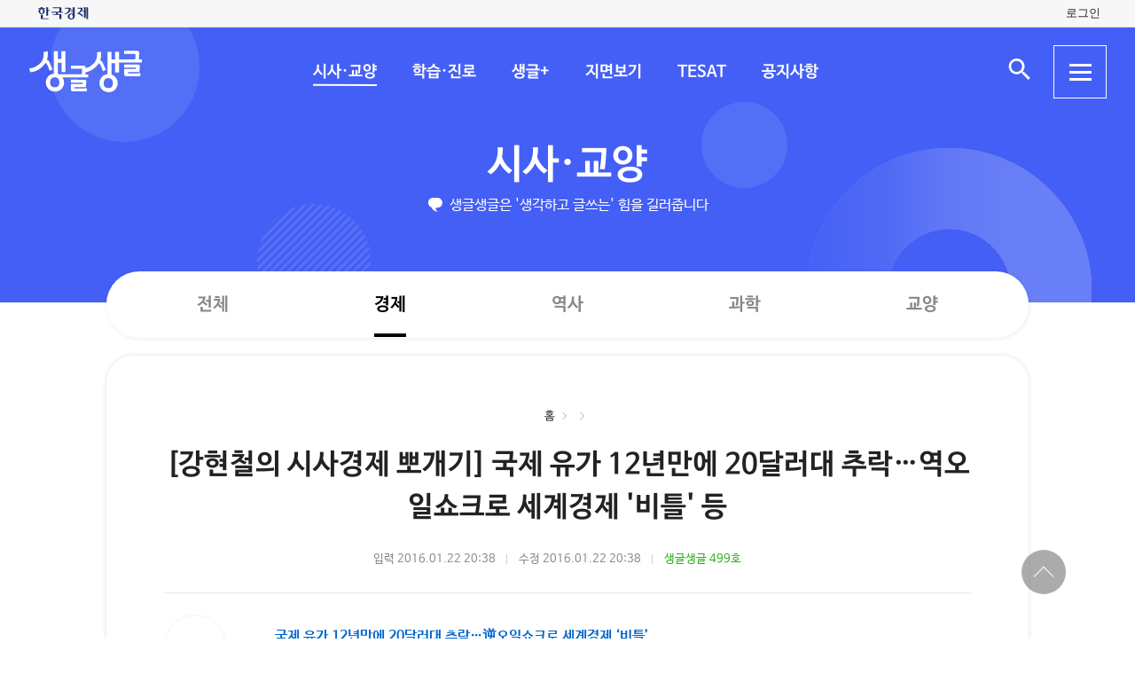

--- FILE ---
content_type: text/html; charset=UTF-8
request_url: https://sgsg.hankyung.com/article/2016012255031
body_size: 49415
content:
<!DOCTYPE html>
<html lang="ko">
    <head>
        <meta charset="UTF-8">
        <title>강현철의 시사경제 뽀개기 국제 유가 12년만에 20달러대 추락…역오일쇼크로 세계경제 비틀 등 | 생글생글</title>
        <meta name="viewport" content="width=device-width, initial-scale=1, maximum-scale=1">
        <meta http-equiv="X-UA-Compatible" content="IE=edge,chrome=1">
        <meta name="title" content="[강현철의 시사경제 뽀개기] 국제 유가 12년만에 20달러대 추락…역오일쇼크로 세계경제 &#039;비틀&#039; 등 | 생글생글">
        <meta name="description" content="[강현철의 시사경제 뽀개기] 국제 유가 12년만에 20달러대 추락…역오일쇼크로 세계경제 &#039;비틀&#039; 등">
        <meta name="author" content="생글생글">
        <meta property="og:title" content="[강현철의 시사경제 뽀개기] 국제 유가 12년만에 20달러대 추락…역오일쇼크로 세계경제 &#039;비틀&#039; 등 | 생글생글">
        <meta property="og:url" content="https://sgsg.hankyung.com/article/2016012255031">
        <meta property="og:type" content="website">
        <meta property="og:image" content="https://img.hankyung.com/photo/201601/AA.11165058.1.jpg">
        <meta property="og:description" content="[강현철의 시사경제 뽀개기] 국제 유가 12년만에 20달러대 추락…역오일쇼크로 세계경제 &#039;비틀&#039; 등">
        <meta name="twitter:card" content="summary_large_image">
        <meta name="twitter:image" content="https://img.hankyung.com/photo/201601/AA.11165058.1.jpg">
    
        <link rel="shortcut icon" href="https://www.hankyung.com/favicon.ico">
        <link rel="stylesheet" href="https://hkstatic.hankyung.com/plugin/slick/slick.custom.css?v=202601221119">
        <link rel="stylesheet" href="https://hkstatic.hankyung.com/css/rel/sgsg/common-v2.css?v=202601221119">
        <style type="text/css">
        .article-body {font-size: 16px;}
        .article-body {}
        </style>
        <script src="https://hkstatic.hankyung.com/plugin/jquery-1.12.4.min.js?v=202601221119"></script>
        <script src="https://hkstatic.hankyung.com/plugin/slick/slick.min.js?v=202601221119"></script>
        <script type="text/javascript" src="https://hkstatic.hankyung.com/plugin/jquery.cookie.js?v=202601221119"></script>
        <script type="text/javascript" src="https://hkstatic.hankyung.com/plugin/clipboard.min.js?v=202601221119"></script>
        <script type="text/javascript" src="https://developers.kakao.com/sdk/js/kakao.min.js"></script>
        
        <!-- Google Tag Manager -->
<script>(function(w,d,s,l,i){w[l]=w[l]||[];w[l].push({'gtm.start':
new Date().getTime(),event:'gtm.js'});var f=d.getElementsByTagName(s)[0],
j=d.createElement(s),dl=l!='dataLayer'?'&l='+l:'';j.async=true;j.src=
'https://www.googletagmanager.com/gtm.js?id='+i+dl;f.parentNode.insertBefore(j,f);
})(window,document,'script','dataLayer','GTM-N3S38B8');</script>
<!-- End Google Tag Manager -->
        <script>
            var depth1 = "sgnews";
            var depth2 = "economy";
            var lnbTitle = "";
            var module = "view";
            var isMain = "";
            
            var aid = "2016012255031";
            var kakaoImg = "https://img.hankyung.com/photo/201601/AA.11165058.1.jpg";
                
            var snsData = {
                aid : "2016012255031",
                url : "https://sgsg.hankyung.com/article/2016012255031",
                title : "[강현철의 시사경제 뽀개기] 국제 유가 12년만에 20달러대 추락…역오일쇼크로 세계경제 &#039;비틀&#039; 등",
                image : "https://img.hankyung.com/photo/201601/AA.11165058.1.jpg",
                imageWidth : "300",
                imageHeight : "279"
            };

            var isMobile = '';
        </script>
        <script src="https://hkstatic.hankyung.com/plugin/function.hk.js?v=202601221119"></script>
        <script src="https://sgsg.hankyung.com/js/common.js?v=20211201"></script>

		
		<script src="/js/salesforce.js?v=202601221119" async></script>

        
        <!--[if lt IE 9]>
            <script src="https://hkstatic.hankyung.com/plugin/html5.js?v=202601221119"></script>
            <script src="https://hkstatic.hankyung.com/plugin/respond.min.js?v=202601221119"></script>
        <![endif]-->

        <script>
            var fontSize = "16";
        </script>
    </head>
<body>
    <div id="wrap" class="sub view-wrap">
        <div class="skip-navi">
            <a href="#contents">본문 바로가기</a>
        </div>

        <div class="top-util-area">
            <div class="top-util-inner">
								<div class="util-items lt">
                    <div class="item logo-area">
                        <a href="https://www.hankyung.com/" class="logo-hk">
                            <img src="https://static.hankyung.com/img/logo/logo-hk.svg" alt="한국경제">
                        </a>
                    </div>
                </div>
                <div class="util-items rt">
                    
                    <!-- 2024.08.28 주석 처리 -->
					<!-- <div class="item">
                        <a href="#" class="btn-my-pay" target="_blank">구독내역</a>
                    </div> -->
                    
					<div class="item zone-login">
						<a href="#" class="login-link btn-login"><span class="txt">로그인</span></a>
						<a href="javascript:void(0)" class="login-link btn-my-layer user-name" style="display:none;">내정보</a>
						
						<div class="layer-my">
                            <!-- <div class="user-info">
                                <div class="account-info">
                                    <p class="email">
										<span class="icon-mylogin"><span class="blind"></span></span>
										<span class="txt"></span>
									</p>
                                </div>
                                <div class="btns">
                                    <a href="#" class="btn-account">계정관리</a>
                                    <a href="#" class="btn-logout">로그아웃</a>
                                </div>
                            </div> -->
                            <!-- [2024.08.27] 회원레이어 로그인 후 스타일: 닷컴과 동일하게 ui 조정 -->
                            <div class="hk-user__layer">
                                <div class="layer-inner">
                                    <div class="hk-user__info after">
                                        <div class="info__mypages">
                                            <div class="my-item my-item-account">
                                                <a href="#" class="my-item__link btn-account">
                                                    <div class="my-item__icon account-email-icon">
                                                        <span class="icon-mylogin"><span class="blind"></span></span>
                                                    </div>
                                                    <div class="my-item__txt">
                                                        <p class="tit account-email txt"></p>
                                                        <p class="desc">계정관리</p>
                                                    </div>
                                                </a>
                                            </div>
                                            <div class="my-item my-item-subscribe">
                                                <a href="#" class="my-item__link btn-my-pay">
                                                    <div class="my-item__txt ">
                                                        <p class="tit">구독</p>
                                                        <p class="desc">유료 상품</p>
                                                    </div>
                                                </a>
                                            </div>
                                        </div>
                                        <div class="hk-user__links">
                                            <div class="item">
                                                <a href="#" class="logout-btn">로그아웃</a>
                                            </div>
                                            <div class="item">
                                                <a href="https://www.hankyung.com/help" class="item" rel="nofollow">고객센터</a>
                                            </div>
                                        </div>
                                    </div>
                                </div>
                                <button type="button" class="btn-close-layer">
                                    <span class="blind">회원 메뉴 닫기</span>
                                </button>  
                            </div>
                            <!-- // [2024.08.27] -->

                            <!-- <div class="hk-user__layer">
                                <div class="layer-inner">
                                    <div class="hk-user__info after">
                                        <div class="info__mypages">
                                            <div class="my-item my-item-account">
                                                <a href="#" class="my-item__link">
                                                    <div class="my-item__txt">
                                                        <p class="tit account-email">hankyung12345@hankyung.com</p>
                                                        <p class="desc">계정관리</p>
                                                    </div>
                                                </a>
                                            </div>
                                            <div class="my-item my-item-subscribe">
                                                <a href="#" class="my-item__link">
                                                    <div class="my-item__txt">
                                                        <p class="tit">마이구독</p>
                                                        <p class="desc">유료상품 관리</p>
                                                    </div>
                                                </a>
                                            </div>
                                        </div>
                                        <div class="hk-user__links">
                                            <div class="item">
                                                <a href="#">로그아웃</a>
                                            </div>
                                            <div class="item">
                                                <a href="https://www.hankyung.com/help" class="item" rel="nofollow">고객센터</a>
                                            </div>
                                        </div>
                                    </div>
                                </div>
                                <button type="button" class="btn-close-layer">
                                    <span class="blind">회원 메뉴 닫기</span>
                                </button>  
                            </div> -->
                        </div>
                    </div>
					
                </div>
				
				<script src="/js/login.js?v=20240320"></script>            </div>
        </div>

        <header class="header">
            <div class="inner">
                <div class="header-cont">
    <h1 class="logo"><a href="/" class="logo-sgsg"><span class="blind">생글생글</span></a></h1>
    <div class="gnb">
        <ul>
            <li data-id="sgnews"><a href="https://sgsg.hankyung.com/sgnews/allnews">시사·교양</a></li>
            <li data-id="sgguide"><a href="https://sgsg.hankyung.com/sgguide/allnews">학습·진로</a></li>
            <li data-id="sgplus"><a href="https://sgsg.hankyung.com/sgplus/report">생글+</a></li>
            <li data-id="paper"><a href="https://sgsg.hankyung.com/paper">지면보기</a></li>
            <li data-id="tesat"><a href="https://sgsg.hankyung.com/tesat">TESAT</a></li>
            <li data-id="board"><a href="https://sgsg.hankyung.com/board">공지사항</a></li>
        </ul>
    </div>
	
    <div class="search-area">
        <button class="btn-open-search"><span class="blind">검색 입력창 열기</span></button>
        <div class="layer-search">
            <form name="search" method="get" action="/search">
                <fieldset>
                    <legend>통합검색</legend>
                    <input type="text" name="query" placeholder="검색어를 입력해주세요" title="검색어 입력" class="inp-txt" autocomplete="off">
                    <button type="submit" class="btn-search"><span class="blind">검색</span></button>
                </fieldset>
            </form>
        </div>
    </div>

    <button type="button" class="btn-allmenu">
        <span class="blind">전체메뉴</span>
        <div class="line-area"><span class="bar"></span></div>
    </button>
    <div class="layer-allmenu">

        <div class="allmenu-inner">
            <!-- [D] 푸터 사이트맵과 마크업 동일 -->
            <div class="sitemap-menu">
                <div class="service-wrap">
                    <div class="sv-cate">
                        <strong class="sv-tit"><a href="https://sgsg.hankyung.com/sgnews/allnews">시사·교양</a></strong>
                        <ul class="sv-list">
                            <li><a href="https://sgsg.hankyung.com/sgnews/economy">경제</a></li>
                            <li><a href="https://sgsg.hankyung.com/sgnews/history">역사</a></li>
                            <li><a href="https://sgsg.hankyung.com/sgnews/science">과학</a></li>
                            <li><a href="https://sgsg.hankyung.com/sgnews/culture">교양</a></li>
                        </ul>
                    </div>
                    <div class="sv-cate">
                        <strong class="sv-tit"><a href="https://sgsg.hankyung.com/sgguide/allnews">학습·진로</a></strong>
                        <ul class="sv-list">
                            <li><a href="https://sgsg.hankyung.com/sgguide/enter">진학 길잡이</a></li>
                            <li><a href="https://sgsg.hankyung.com/sgguide/study">학습 길잡이</a></li>
                            <li><a href="https://sgsg.hankyung.com/sgguide/career">진로 길잡이</a></li>
                        </ul>
                    </div>
                    <div class="sv-cate">
                        <strong class="sv-tit"><a href="https://sgsg.hankyung.com/sgplus/report">생글+</a></strong>
                        <ul class="sv-list">
                            <li><a href="https://sgsg.hankyung.com/sgplus/report">생글기자</a></li>
                            <li><a href="https://sgsg.hankyung.com/sgplus/playeconomy">경제야 놀자</a></li>
                            <li><a href="https://sgsg.hankyung.com/sgplus/art73">7과 3의 예술</a></li>
                            <li><a href="https://sgsg.hankyung.com/sgplus/sudoku">스도쿠 여행</a></li>
                            <li><a href="https://sgsg.hankyung.com/sgplus/quiz">경제·금융 상식 퀴즈</a></li>
                        </ul>
                    </div>
                    <div class="sv-cate">
                        <strong class="sv-tit"><a href="https://sgsg.hankyung.com/tesat">TESAT</a></strong>
                        <ul class="sv-list">
                            <li><a href="https://sgsg.hankyung.com/tesat">TESAT 안내</a></li>
                            <li><a href="https://sgsg.hankyung.com/tesat/study">TESAT 공부하기</a></li>
                            <li><a href="https://www.tesat.or.kr/html.frm.junior.intro/outline.regular" target="_blank">주니어 테샛</a></li>
                        </ul>
                    </div>
                    <div class="sv-cate sv-tit-area">
                        <a href="https://sgsg.hankyung.com/paper">지면보기</a>
                        <a href="https://sgsg.hankyung.com/subscribe">구독신청</a>
                        <a href="https://sgsg.hankyung.com/board">공지사항</a>
                        <a href="https://www.hankyung.com/help/faq/sgsg?category_id=6" target="_blank">고객센터</a>
                    </div>
                </div>
            </div>
        </div>
        <button class="btn-close-allmenu"><span class="blind">전체메뉴 닫기</span></button>
    </div>
</div>

                <!-- GNB -->
                <div class="lnb">
    <div class="lnb-cont">
        <h2 class="lnb-tit">
            <a href=""></a>
        </h2>
        <p>생글생글은 '생각하고 글쓰는' 힘을 길러줍니다</p>
        <div class="lnb-menu" style="display:none;">
            <div class="inner-scroll">
                <ul class="lnb-list" data-id="sgnews" data-name="시사·교양" data-wrap="list-wrap" style="display:none;">
                    <li><a href="/sgnews/allnews">전체</a></li>
                    <li><a href="/sgnews/economy">경제</a></li>
                    <li><a href="/sgnews/history">역사</a></li>
                    <li><a href="/sgnews/science">과학</a></li>
                    <li><a href="/sgnews/culture">교양</a></li>
                </ul>
                <ul class="lnb-list" data-id="sgguide" data-name="학습·진로" data-wrap="learning-wrap" style="display:none;">
                    <li><a href="/sgguide/allnews">전체</a></li>
                    <li><a href="/sgguide/enter">진학 길잡이</a></li>
                    <li><a href="/sgguide/study">학습 길잡이</a></li>
                    <li><a href="/sgguide/career">진로 길잡이</a></li>
                </ul>
                <ul class="lnb-list" data-id="sgplus" data-name="생글+" data-wrap="resting-wrap" style="display:none;">
                    <li><a href="/sgplus/report">생글기자</a></li>
                    <li><a href="/sgplus/playeconomy">경제야 놀자</a></li>
                    <li><a href="/sgplus/art73">7과 3의 예술</a></li>
                    <li><a href="/sgplus/sudoku">스도쿠여행</a></li>
                    <li><a href="/sgplus/quiz">경제·금융 상식 퀴즈</a></li>
                </ul>
                <ul class="lnb-list" data-id="tesat" data-name="TESAT" data-wrap="tesat-wrap" style="display:none;">
                    <li><a href="/tesat">TESAT 안내</a></li>
                    <li><a href="/tesat/study">TESAT 공부하기</a></li>
                    <li><a href="http://www.tesat.or.kr/html.frm.junior.intro/outline.regular" target="_blank">주니어 테샛</a></li>
                </ul>
				<ul class="lnb-list" data-id="subscribe" data-name="구독신청" data-wrap="subs-wrap" style="display:none;">
                    <li><a href="/subscribe">구독신청</a></li>
                    <!--<li><a href="/subscribe/history">구독내역</a></li>-->
                </ul>
            </div>
        </div>
    </div>
</div>
<script>
    var path = "";

    if (depth2 == '') {
        path = '/'+depth1;
    } else {
        path = '/'+depth1+'/'+depth2;
    }
    
    var pageModule = location.pathname.split('/')[1];

    $(function(){
        var selectMenu = $('ul.lnb-list[data-id="'+depth1+'"]');

        if (selectMenu.length > 0) {
            
			if( selectMenu.data('id') != 'subscribe' )
			{
				$('.lnb-menu').show();
				selectMenu.show();
			}

            if (selectMenu.find('li > a[href="'+path+'"]').length > 0) {
                selectMenu.find('li > a[href="'+path+'"]').parents('li').addClass('on');
            } else {
                selectMenu.find('li:eq(0)').addClass('on');
            }

            // 메뉴 스크롤 위치 변경
            var scrollPosition = selectMenu.find('li.on').offset();
            $(".lnb-menu > .inner-scroll").scrollLeft(scrollPosition.left-50);

            $('h2.lnb-tit > a').text(selectMenu.data('name'));
            $('h2.lnb-tit > a').attr('href',selectMenu.find('li:eq(0) > a').attr('href'));
            
            if(pageModule != 'article') {
                // 메타태그 세팅
                
                document.title = selectMenu.data('name')+' | 생글생글';
                $('meta[name=title]').attr('content', selectMenu.data('name')+' | 생글생글');
                $('#meta_og_title').attr('content', selectMenu.data('name')+' | 생글생글');
            }
        } else {
            if (lnbTitle == '') lnbTitle = "생글생글";
            $('h2.lnb-tit > a').text(lnbTitle);
            $('h2.lnb-tit > a').attr('href', path);
            $('h3.cont-tit').show();
        }
        
        $('#wrap').addClass(selectMenu.data('wrap'));
        
        $('.gnb > ul > li[data-id="'+depth1+'"]').addClass('on');
    })
</script>                <!-- // GNB -->
            </div>
        </header>  

        <main id="contents" class="contents">
            <div class="inner">
                <div class="view-cont-wrap">
                    <div class="nav-wrap">
                        <ul class="nav-area">
                            <li><a href="https://sgsg.hankyung.com/">홈</a></li>
                            <li data-id="hbar1"><a href="https://sgsg.hankyung.com/sgnews"></a></li>
                            <li data-id="hbar2"><strong><a href="https://sgsg.hankyung.com/sgnews/economy"></a></strong></li>
                        </ul>
                    </div>
                    <div class="view-cont-area">
                        <div class="article-head">
                            <h1 class="article-tit">[강현철의 시사경제 뽀개기] 국제 유가 12년만에 20달러대 추락…역오일쇼크로 세계경제 '비틀' 등</h1>
  
                            <div class="date-info">
                                <span class="input">입력 2016.01.22 20:38</span><br class="is-mobile">
                                <span class="modify">수정 2016.01.22 20:38</span>
                                
                                    <span class="num"><a href="https://sgsg.hankyung.com/paper/499/7" class="link-txt">생글생글 499호</a></span>
                            </div>
                            <div class="article-util">
                                <div class="util-area">
                                    <div class="util-item share-area">
                                        <!-- [D] 활성화 클래스 active -->
                                        <button type="button" class="btn-share util-area" title="sns 공유"><span class="blind">sns 공유</span></button>
                                        <ul class="util-list share-list">
                                            <li class="msg"><a href="#" data-aid="2016012255031"><span class="blind">메세지 공유</span></a></li>
                                            <li class="facebook"><a href="javascript:void(0);" onclick="openSNS('facebook','https://sgsg.hankyung.com/article/2016012255031','');"><span class="blind">페이스북 공유</span></a></li>
                                            <li class="twitter twitter-x"><a href="javascript:void(0);" onclick="openSNS('twitter','https://sgsg.hankyung.com/article/2016012255031','');"><span class="blind">엑스 공유</span></a></li>
                                            <li class="naver"><a href="javascript:void(0);" onclick="openSNS('navershare','https://sgsg.hankyung.com/article/2016012255031','')"><span class="blind">네이버 공유</span></a></li>
                                            <li class="naverband"><a href="javascript:void(0);" onclick="openSNS('naverband','https://sgsg.hankyung.com/article/2016012255031','');"><span class="blind">네이버밴드 공유</span></a></li>
                                            <li class="kakao"><a href="javascript:void(0);" onclick="sendLinkKakao();" ><span class="blind">카카오톡 공유</span></a></li> 
                                        </ul>
                                    </div>
                                    <div class="util-item font-area">
                                        <button type="button" class="btn-font util-area" title="글자 크기 조절"><span class="blind">글자 크기 조절</span></button>
                                        <ul class="util-list font-list">
                                            <li class="font-small1" data-fs="12"><button type="button" ><span class="blind">폰트사이즈 -4 작게</span></button></li>
                                            <li class="font-small2" data-fs="14"><button type="button"><span class="blind">폰트사이즈 -2 작게</span></button></li>
                                            <li class="font-standard" data-fs="16"><button type="button"><span class="blind">폰트사이즈 기준</span></button></li>
                                            <li class="font-big1" data-fs="18"><button type="button"><span class="blind">폰트사이즈 +2 크게</span></button></li>
                                            <li class="font-big2" data-fs="20"><button type="button"><span class="blind">폰트사이즈 + 크게</span></button></li>
                                        </ul>
                                    </div>
                                    <button type="button" class="btn-print util-area" title="인쇄" data-aid="2016012255031"><span class="blind">인쇄</span></button>
                                    <button type="button" class="btn-copy util-area" title="링크 복사" data-clipboard-text="https://sgsg.hankyung.com/article/2016012255031"><span class="blind">링크 복사</span></button>
                                </div>
                            </div>
                        </div>
                        <div class="article-body-wrap">
                            <div class="article-body">
                                <strong><span style="color:#0066cc">국제 유가 12년만에 20달러대 추락&hellip;逆오일쇼크로 세계경제 &lsquo;비틀&rsquo;</span></strong><br /><br /><strong><span style="color:#000080">◆역 오일쇼크와 세계경제</span></strong><br /><br />국제 유가의 기준 역할을 하는 서부텍사스원유(WTI) 가격이 12년여 만에 배럴당 30달러 선 밑으로 추락했다. 자금사정이 나빠진 사우디아라비아 등 중동 산유국들은 한국 주식시장에서 대거 자금을 빼가는 등 역 오일쇼크가 현실화하고 있다. 중동에서 진행하고 있는 건설과 플랜트 등의 프로젝트에서 자금 회수에 차질이 생기고, 사업 자체가 중단될 위기에 처하는 사례도 속출하고 있다.<br /><br />-1월14일 한국경제신문<br /><br />
                        <figure class="article-figure figure-r">
                            <div class="figure-img">
                            <img src="https://img.hankyung.com/photo/201601/AA.11165058.1.jpg" alt="[강현철의 시사경제 뽀개기] 국제 유가 12년만에 20달러대 추락…역오일쇼크로 세계경제 &#039;비틀&#039; 등">
                        
                            </div></figure>☞ 국제 유가 하락은 경제에 득(得)일까 해(害)일까? 1970년대 두 차례의 오일쇼크나 2008년 여름 유가가 배럴당 145달러까지 치솟은 경험에 비춰보면 당연히 이익이 더 많다고 생각할 것이다. 실제로도 그랬다. 국제 유가 하락은 산유국을 제외하고 세계 경제에 적지 않은 보탬이 됐다. 그런데 최근엔 정반대의 상황이 벌어지고 있다. 유가가 급락했는데 오히려 디플레이션(경기침체)을 걱정하는 소리가 커지고 있는 것이다. 이른바 &lsquo;역(逆) 오일쇼크(Reverse Oil Shock)&rsquo; 현상이다. 역 오일쇼크는 석유 가격이 하락하면서 세계 경제에 부정적인 영향을 미치는 것을 의미한다. 과거와 달리 왜 이런 현상이 벌어지는걸까?<br /><br />국제 유가는 최근 1년 새 70% 이상 폭락했다. 2014년 6월20일 배럴당 107.26달러에서 2016년 1월19일 현재 28달러 선이다.<br /><br />2003년 11월 이후 처음으로 배럴당 30달러 선을 밑돌고 있다. 유가가 이처럼 급락한 이유는 공급은 늘어나는 데 수요는 정체 상태를 보이고 있기 때문이다. 먼저 공급 측면에서 원유 채굴 기술이 발전함에 따라 퇴적암층에 매장돼 있던 셰일오일과 셰일가스 생산량이 급증했다. 미국은 셰일오일 생산 확대에 힘입어 원유 수출국으로 변신했다. 또 공급 과잉으로 유가가 떨어지면 예전엔 석유수출국기구(OPEC)가 감산해 가격을 유지해왔는데 최근엔 셰일오일 업체들과 치킨게임에 나서면서 원유 생산량을 유지하고 있다. 치킨 게임(chicken game)은 경쟁자가 망하거나 포기할 때까지 생산 확대나 가격 인하를 지속하는 극단적 게임을 뜻한다. 생산비가 상대적으로 비싼 셰일오일 업체를 도태시키려는 게임을 벌이고 있는 것이다. 게다가 핵무기 개발 포기로 이란에 대한 국제적인 제재 조치가 풀리면서 세계 4위 원유 매장국인 이란이 원유 수출에 나서고 있다. 이란의 원유 수출은 초기 하루 120만배럴에서 시작해 올 연말이면 320만배럴로 늘어날 전망이다. 이에 비해 수요는 세계 경기 침체로 정체 상태다. 특히 중국과 인도 등의 수요가 부진하다. 중국의 원유 소비는 세계 전체 소비(하루 7700만~7900만배럴)의 11%에 달한다.<br /><br />유가가 하락하면 기업들의 생산비용이 감소해 단기 총공급곡선이 우측으로 이동한다. 그렇게 되면 한 나라의 국내총생산(GDP)이 늘어나고 물가는 떨어지게 된다. 이게 과거의 패턴이다. 하지만 최근엔 반대의 현상이 보여진다. 물가가 떨어지지만 GDP는 늘지 않거나 정체되는 모습이다. &lsquo;역 오일 쇼크&rsquo;인 것이다.<br /><br />이런 현상이 벌어지는 이유는 단기 총공급곡선이 우측으로 이동했지만 총수요곡선은 좌측으로 이동했기 때문으로 볼 수 있다. 총공급곡선이 우측으로 이동해도 총수요곡선이 좌측으로 이동하면(즉 총수요가 줄어들면) 원래 수준보다 물가가 떨어지고 GDP는 더 감소할 수 있는 것이다. 현재 세계 경제가 총공급이 증가한 만큼 재화나 서비스를 소비할 여력이 없다는 뜻이다. 사우디아라비아를 비롯한 중동 국가, 러시아, 나이지리아, 베네수엘라 등 남미 산유국 등이 &lsquo;약한 고리&rsquo;다. 사우디아라비아는 원유와 천연가스 수출이 정부 재정수입의 거의 절반을 차지한다. 베네수엘라는 수출액의 95%가 석유인 남미 최대 산유국으로 유가가 배럴당 117.5달러 이상이 돼야 나라 살림이 균형을 이룰 수 있다. 보유자원 가격의 하락이 경제에 악영향을 미치는 &lsquo;자원의 저주&rsquo; 현상이다.<br /><br />산유국이 사회기반시설(인프라)이나 플랜트 건설을 줄줄이 미루니 중동 건설과 수출이 많은 우리나라 같은 곳이 직격탄이다. 게다가 원유를 생산하는 데 필요한 시추시설과 철강 파이프, 원유를 실어나를 선박 등을 만드는 업체도 줄줄이 어려움을 겪고 있다. 세계 경제가 좋지 않은 와중에 유가 급락은 경제주체들의 공포심리를 불러일으켜 디플레이션을 초래할 수도 있다.<br /><br />글로벌 금융위기를 예언했다고 해서 유명해진 뉴욕대 누리엘 루비니 교수는 저유가가 금융 영역에서도 세 가지 불안(disorder)을 야기한다고 말한다. 저유가가 디플레이션 악화에다 주식과 채권시장 불안정을 초래한다는 것이다. &lsquo;저유가&rarr;금융시장 불안&rarr;실물경제 악영향&rsquo;이란 경로가 새로 나타났다는 게 그의 주장이다. 실제로 우리나라의 경우만 보더라도 사우디아라비아와 아랍에미리트(UAE)에 노르웨이까지 더한 3개 산유국이 2014년 7월~2015년 11월에 국내 주식에서 순매도한 주식금액만 10조원 이상이다.<br /><br />올 연간 평균 국제유가는 배럴당 45~50달러 선에 이를 것이라는 게 전문가들의 전망이다. 하지만 11월로 예정된 미국 대통령 선거 이전까지 의미있는 상승은 어려울 것이란 분석이 많다. 이럴 때일수록 나라 경제의 경쟁력을 높일 수 있는 구조개혁이 필요하다.<br /><br />---------------------------------------------------------------------------------<br /><br /><span style="color:#0066cc"><strong>&lsquo;동남아판 EU&rsquo; 꿈꾸는 AEC 출범 6억명 거대 단일시장 첫걸음</strong></span><br /><br /><span style="color:#000080"><strong>◆AEC 출범</strong></span><br /><br />아세안(동남아국가연합)이 31일 아세안경제공동체(AEC)를 출범하고 6억명 이상의 인구를 거느린 거대 단일시장으로 첫걸음을 뗀다. 월스트리트저널(WSJ)은 &ldquo;동남아판(版) 유럽연합(EU)을 꿈꾸는 아세안이 경제공동체로 변신하는 대담한 실험을 시작했다&rdquo;고 29일(현지시간) 보도했다.<br /><br />- 2015년 12월31일 한국경제신문<br /><br />
                        <figure class="article-figure figure-r">
                            <div class="figure-img">
                            <img src="https://img.hankyung.com/photo/201601/01.10555259.1.jpg" alt="[강현철의 시사경제 뽀개기] 국제 유가 12년만에 20달러대 추락…역오일쇼크로 세계경제 &#039;비틀&#039; 등">
                        
                            </div></figure>☞ 동남아국가들이 경제공동체를 향한 발걸음을 한 발 더 내디뎠다. 지난해말 AEC를 출범시킨 것이다. AEC가 무엇인지, 어떤 영향이 있을지에 대해 알아보자.<br /><br />2015년 12월 말 공식 출범한 아세안경제공동체(ASEAN Economic Community, AEC)는 아세안(동남아국가연합)이 정치&middot;경제&middot;사회적 통합 목표로 출범시킨 경제공동체다. 참여 국가는 인도네시아 말레이시아 필리핀 태국 싱가포르 베트남 미얀마 캄보디아 라오스 브루나이 등 10개국이다. AEC는 세계 GDP의 3.3%(3조달러), 무역의 6.9%(연간 교역규모 6080억달러), 인구의 8.7%(6억4000만명)를 차지한다. 우리나라 무역에서 차지하는 비중은 12.6%다.<br /><br />아세안 10개국이 경제공동체 설립에 나선 것은 △중국 인도 등 신흥경제권의 부상 △1997년 아시아 외환위기 경험 △선진국 지역주의 확산 △아세안 회원국 간 양자 자유무역협정(FTA) 확산 등을 이유로 꼽을 수 있다. 세계가 끼리끼리 뭉치는 데 인접한 국가들끼리 공동의 이익을 위해 힘을 합치자는 뜻이다.<br /><br />AEC는 △단일시장 및 생산기지 △경쟁력 있는 경제지대 △균형 경제발전 △글로벌 경제로의 통합이라는 4대 목표를 지향하고 있다. 이 4대 추진 목표에 대해 2년 단위로 구체적 이행계획을 시행하고 진행 사항을 점검하기 위한 스코어카드(Scorecard) 제도도 도입해 시행 중이다. 506개 이행목표 중 469개가 이미 완료됐다. 아세안 경제통합 진행률은 92.7%에 달한다.(2015년 10월 말 기준) 역내 선발국인 싱가포르 인도네시아 말레이시아 태국 필리핀 브루나이 등 6개국은 아세안 국가들과의 교역에서 사실상 관세를 철폐했다. 후발국인 캄보디아 라오스 미얀마 베트남(CLMV)은 2018년까지 관세를 없앨 계획이다. 관세 철폐 이외에 단일 통관정보 시스템 구축 등 역내 무역원활화를 위한 제도적 통합도 추진 중이다.<br /><br />AEC는 역내 자유무역협정(FTA) 단계를 넘어 중동의 걸프협력회의(GCC), 남미의 메르코수르(MERCOSUR)와 같은 관세동맹으로 나아가는 중간 단계로 평가된다. 회원국이 아닌 역외국에 공동관세율을 적용하는 관세동맹이나, 회원국 간 생산요소의 자유로운 이동이 가능한 완전경제통합 단계에는 아직 못 미친다. 이런 한계에도 불구, AEC는 향후 아세안 지역이 단일 경제체제로 발전하는 데 중요한 계기가 될 전망이다.<br /><br />강현철 한국경제신문 연구위원 hckang@hankyung.com
                            </div>
                        </div>
    
                        <div class="article-module-wrap">
                            <!-- [D] 관련 태그 -->
                            <div class="article-module article-module-tag">
                                    <a href="https://sgsg.hankyung.com/tag/20160705224943957">#국제경제</a>
                                    <a href="https://sgsg.hankyung.com/tag/20160706040321378">#생글생글</a>
                            </div>
                            
                            <!-- [D] 기자영역 -->
                            <div class="author-wrap">
                                <!-- [D] thumb이 없을 경우: 더블클래스 .no-thumb 추가 -->
                                <div class="thumb no-thumb"></div>

                                <div class="author-info">
                                    <strong class="author-name">강현철 기자</strong>
                                    <a href="mailto:hckang@hankyung.com" class="author-email">hckang@hankyung.com</a>
                                    
                                </div>
                            </div>

                            <!-- 관련 기사 -->
                            <div class="article-module article-rel-list">
                                <div class="article-module-tit">
                                    <strong><a href="https://sgsg.hankyung.com/series/1509001001">경제 기타</a></strong>
                                </div>
                                <ul class="news-list">
                                    <li class="item">
                                        <div class="thumb">
                                            <a href="https://sgsg.hankyung.com/article/2026011645231"><img src="https://img.hankyung.com/photo/202601/AA.42981030.3.jpg" alt="서민 등골 휘는 '고환율'…원인은 정부에? [경제야 놀자]"></a>
                                        </div>
                                        <div class="txt-cont">
                                            <h3 class="news-tit"><a href="https://sgsg.hankyung.com/article/2026011645231">서민 등골 휘는 '고환율'…원인은 정부에? [경제야 놀자]</a></h3>
                                        </div>
                                    </li>
                                    <li class="item">
                                        <div class="thumb">
                                            <a href="https://sgsg.hankyung.com/article/2026011645371"><img src="https://img.hankyung.com/photo/202601/AA.42981056.3.jpg" alt="[경제학 원론 산책] 고객 맞춤형 자산관리 상품·서비스도 팔아요"></a>
                                        </div>
                                        <div class="txt-cont">
                                            <h3 class="news-tit"><a href="https://sgsg.hankyung.com/article/2026011645371">[경제학 원론 산책] 고객 맞춤형 자산관리 상품·서비스도 팔아요</a></h3>
                                        </div>
                                    </li>
                                    <li class="item">
                                        <div class="thumb">
                                            <a href="https://sgsg.hankyung.com/article/2026011645431"><img src="https://img.hankyung.com/photo/202601/AA.42981064.3.jpg" alt="기계 주문이 먼저 줄었다…'경기 온도계' 읽는 법 [수능에 나오는 경제·금융]"></a>
                                        </div>
                                        <div class="txt-cont">
                                            <h3 class="news-tit"><a href="https://sgsg.hankyung.com/article/2026011645431">기계 주문이 먼저 줄었다…'경기 온도계' 읽는 법 [수능에 나오는 경제·금융]</a></h3>
                                        </div>
                                    </li>
                                </ul>
                            </div>
                        </div>
                    </div>
                    <!-- [D] 기사뷰 안에서 탑버튼 작동 -->
                    <div class="btn-top-area">
                        <div class="btn-position">
                            <button type="button" class="btn-top"><span class="blind">상단 바로가기</span></button>
                        </div>
                    </div>
                </div>
            </div>            
        </main>
        <script src="https://sgsg.hankyung.com/js/view.js?v=20211130_2"></script>

        <footer class="footer">
    <div class="inner">
        <div class="foot-top">
            <strong class="foot-tit">생글생글</strong>
            <div class="sitemap-menu">
                <div class="service-wrap">
                    <div class="sv-cate">
                        <strong class="sv-tit"><a href="https://sgsg.hankyung.com/sgnews/allnews">시사·교양</a></strong>
                        <ul class="sv-list">
                            <li><a href="https://sgsg.hankyung.com/sgnews/economy">경제</a> </li>
                            <li><a href="https://sgsg.hankyung.com/sgnews/history">역사</a></li>
                            <li><a href="https://sgsg.hankyung.com/sgnews/science">과학</a></li>
                            <li><a href="https://sgsg.hankyung.com/sgnews/culture">교양</a></li>
                        </ul>
                    </div>
                    <div class="sv-cate">
                        <strong class="sv-tit"><a href="https://sgsg.hankyung.com/sgguide/allnews">학습·진로</a></strong>
                        <ul class="sv-list">
                            <li><a href="https://sgsg.hankyung.com/sgguide/enter">진학 길잡이</a></li>
                            <li><a href="https://sgsg.hankyung.com/sgguide/study">학습 길잡이</a></li>
                            <li><a href="https://sgsg.hankyung.com/sgguide/career">진로 길잡이</a></li>
                        </ul>
                    </div>
                    <div class="sv-cate">
                        <strong class="sv-tit"><a href="https://sgsg.hankyung.com/sgplus/report">생글+</a></strong>
                        <ul class="sv-list">
                            <li><a href="https://sgsg.hankyung.com/sgplus/report">생글기자</a></li>
                            <li><a href="https://sgsg.hankyung.com/sgplus/playeconomy">경제야 놀자</a></li>
                            <li><a href="https://sgsg.hankyung.com/sgplus/art73">7과 3의 예술</a></li>
                            <li><a href="https://sgsg.hankyung.com/sgplus/sudoku">스도쿠 여행</a></li>
                            <li><a href="https://sgsg.hankyung.com/sgplus/quiz">경제·금융 상식 퀴즈</a></li>
                        </ul>
                    </div>
                    <div class="sv-cate">
                        <strong class="sv-tit"><a href="https://sgsg.hankyung.com/tesat">TESAT</a></strong>
                        <ul class="sv-list">
                            <li><a href="https://sgsg.hankyung.com/tesat">TESAT 안내</a></li>
                            <li><a href="https://sgsg.hankyung.com/tesat/study">TESAT 공부하기</a></li>
                            <li><a href="http://www.tesat.or.kr/html.frm.junior.intro/outline.regular" target="_blank" rel="nofollow">주니어 테샛</a></li>
                        </ul>
                    </div>
                    <!-- <div class="sv-cate">
                        <strong class="sv-tit"><a href="https://sgsg.hankyung.com/sgplus/playeconomy">생글 추천 콘텐츠</a></strong>
                        <ul class="sv-list">
                            <li><a href="https://sgsg.hankyung.com/sgplus/playeconomy">경제야 놀자</a></li>
                            <li><a href="https://sgsg.hankyung.com/sgplus/art73">7과 3의 예술</a></li>
                            <li><a href="https://sgsg.hankyung.com/sgplus/ten01">우빈의 리듬파워</a></li>
                            <li><a href="https://sgsg.hankyung.com/sgplus/ten02">김지원의 인서트</a></li>
                            <li><a href="https://sgsg.hankyung.com/sgplus/ten03">노규민의 영화人싸</a></li>
                        </ul>
                    </div> -->
                    <div class="sv-cate">
                        <strong class="sv-tit"><a href="https://sgsg.hankyung.com/paper">지면보기</a></strong>
                        <ul class="sv-list">
                            <li><a href="https://sgsg.hankyung.com/subscribe"><strong class="sv-tit">구독신청</strong></a></li>
                            <li><a href="https://sgsg.hankyung.com/board"><strong class="sv-tit">공지사항</strong></a></li>
                            <li><a href="https://www.hankyung.com/help/faq/sgsg?category_id=6" target="_blank" rel="nofollow"><strong class="sv-tit">고객센터</strong></a></li>
                            <!-- <li><a href="https://www.hankyung.com/help/qna" target="_blank" rel="nofollow"><strong class="sv-tit">1:1 문의</strong></a></li> -->
                        </ul>
                    </div>
                </div>
            </div>
        </div>
        <div class="foot-cont">
            <a href="https://company.hankyung.com/ked/" target="_blank" rel="nofollow">회사소개</a>
            <a href="https://www.hankyung.com/help/ethics" target="_blank" rel="nofollow">기자윤리강령</a>
            <a href="https://www.hankyung.com/help/policy?category=%EA%B0%9C%EC%9D%B8%EC%A0%95%EB%B3%B4%EC%B2%98%EB%A6%AC%EB%B0%A9%EC%B9%A8" target="_blank" rel="nofollow"><strong>개인정보처리방침</strong></a>
            <a href="https://www.hankyung.com/help/policy?category=%EC%9D%B4%EC%9A%A9%EC%95%BD%EA%B4%80" target="_blank" rel="nofollow">서비스이용약관</a>
            <a href="https://sgsg.hankyung.com/sitemap">사이트맵</a>
            <a href="https://www.hankyung.com/help/faq/sgsg?category_id=6" target="_blank" rel="nofollow">고객센터</a>
            <!-- <a href="https://www.hankyung.com/help/qna" target="_blank" rel="nofollow">1:1 문의</a> -->
            <span>문의전화: <a href="tel:02-360-4069">02-360-4069</a></span>
        </div>
        <address>주소: 04505 서울시 중구 청파로 463 한국경제신문사 3층 경제교육연구소</address>
        <div class="foot-cont">
            <span>발행인: 김정호 │ 편집인: 박수진</span>
            <span>이메일: <a href="mailto:nie@hankyung.com">nie@hankyung.com</a></span>
            <span>사업자등록번호: 110-81-07390</span>
            <span>통신판매업신고번호: 중구 02559</span>
        </div>
        <div class="foot-cont family-site">
            <span>한국경제 Family</span>
            <a href="https://www.hankyung.com/" target="_blank" rel="nofollow">한국경제신문</a>
            <a href="https://www.wowtv.co.kr/" target="_blank" rel="nofollow">한국경제 TV</a>
            <a href="https://magazine.hankyung.com/" target="_blank" rel="nofollow">한국경제매거진</a>
            <a href="http://bp.hankyung.com/" target="_blank" rel="nofollow">BOOK</a>
            <a href="https://tenasia.hankyung.com/" target="_blank" rel="nofollow">텐아시아</a>
            <a href="https://www.kedglobal.com/" target="_blank" rel="nofollow">KED Global</a>
        </div>
        <p class="copyright">Copyright 한국경제신문. All rights reserved.</p>
    </div>
</footer>
    </div>
</body>
</html>

--- FILE ---
content_type: image/svg+xml
request_url: https://static.hankyung.com/img/logo/rel/logo-sgsg-w2.svg
body_size: 4627
content:
<?xml version="1.0" encoding="utf-8"?>
<!-- Generator: Adobe Illustrator 24.3.0, SVG Export Plug-In . SVG Version: 6.00 Build 0)  -->
<svg version="1.1" id="레이어_1" xmlns="http://www.w3.org/2000/svg" xmlns:xlink="http://www.w3.org/1999/xlink" x="0px"
	 y="0px" width="75.8px" height="27.8px" viewBox="0 0 75.8 27.8" style="enable-background:new 0 0 75.8 27.8;"
	 xml:space="preserve">
<style type="text/css">
	.st0{fill:#FFFFFF;}
</style>
<g>
	<g>
		<path class="st0" d="M73.7,15.1c-0.2,0-0.5,0-0.7,0.1c-0.2,0-0.5,0-0.7,0s-0.4,0-0.6,0h-5.2v-0.9h7c0.2,0,0.4,0,0.5-0.1
			s0.1-0.2,0.2-0.6l0.2-2.5c0-0.2,0-0.5,0-0.7s0-0.4-0.1-0.6c-0.1-0.1-0.2-0.4-0.5-0.4c-0.1-0.1-0.5-0.1-0.8-0.1h-9.1v2h7.9v0.9
			h-7.9v3.3c0,0.6,0.1,0.9,0.4,1.3c0.2,0.2,0.6,0.4,1.2,0.4h6.4c0.5,0,0.8,0,1.4,0c0.5,0,1.1-0.1,1.7-0.5l-0.5-1.9
			C74.1,14.9,73.9,15.1,73.7,15.1z"/>
		<path class="st0" d="M73.7,5.9c0.1-0.7,0.2-1.4,0.2-2.3c0-0.8,0.1-1.5,0.1-2.1s-0.1-0.9-0.5-1.2c-0.2-0.2-0.7-0.3-1-0.3h-8.7v2.1
			h7.4c0.1,0,0.2,0,0.2,0.1c0,0,0.1,0.1,0.1,0.4c0,0.4,0,0.8,0,1.4s-0.1,1.2-0.2,1.8h-9.1h-3.6v2.1h3.6h13.6V5.8L73.7,5.9L73.7,5.9z
			"/>
	</g>
	<g>
		<path class="st0" d="M51,11.7c-0.1-0.4-0.2-0.8-0.5-1.1c-0.1-0.4-0.2-0.7-0.4-1.1s-0.2-0.7-0.5-1.1c-0.2-0.5-0.5-0.8-0.7-1.2
			c-0.2-0.4-0.7-0.6-1.2-0.8c0.1-0.4,0.2-0.8,0.4-1.1c0.1-0.4,0.1-0.8,0.2-1.2c0-0.6,0.1-1.2,0.1-1.7c0-0.6-0.1-1.2-0.2-1.8
			l-2.7,0.6c0.1,0.5,0.1,0.8,0.1,1.3s0,0.8,0,1.2c-0.1,0.7-0.2,1.4-0.5,2S44.5,7,44.2,7.6l-0.1,0.1c-0.6,0.7-1.2,1.3-1.8,1.8
			s-1.3,0.9-2,1.4l0,0c-1.7,0.8-3.1,1.1-4.4,1.1l0.6,2.6c1.9,0,3.6-0.6,4.9-1.3l0,0c0.1,0,0.2-0.1,0.4-0.2c1.2-0.7,1.9-1.3,2.1-1.5
			c0.2-0.1,0.5-0.4,0.7-0.6c0.8-0.8,1.7-1.7,2.3-2.6c0.2,0.1,0.5,0.4,0.6,0.6c0.1,0.2,0.4,0.5,0.5,0.7s0.2,0.6,0.4,0.9
			s0.2,0.7,0.4,0.9c0.1,0.4,0.2,0.7,0.4,1.1c0.1,0.4,0.2,0.8,0.5,1.2l2.1-1.3C51.4,12.5,51.1,12,51,11.7z"/>
		<path class="st0" d="M60.4,14.7v-14h-2.6v5.1h-2.5V0.7h-2.6v15.1c-0.6,0-1.2,0.1-1.7,0.4c-0.7,0.2-1.4,0.7-1.9,1.2
			c-0.6,0.5-0.9,1.2-1.3,1.9s-0.5,1.5-0.5,2.5c0,0.8,0.1,1.7,0.5,2.5c0.4,0.7,0.8,1.4,1.3,1.9c0.6,0.5,1.2,0.9,1.9,1.2
			c0.7,0.2,1.5,0.5,2.4,0.5c0.8,0,1.7-0.1,2.4-0.5c0.7-0.2,1.4-0.7,1.9-1.2c0.6-0.5,0.9-1.2,1.3-1.9c0.4-0.7,0.5-1.5,0.5-2.5
			s-0.1-1.7-0.5-2.5c-0.4-0.7-0.8-1.4-1.3-1.9c-0.6-0.5-1.2-0.9-1.9-1.2c-0.1,0-0.2,0-0.4-0.1V8.4h2.4v6.3H60.4L60.4,14.7z
			 M56.3,21.8c0,0.9-0.2,1.8-0.8,2.5s-1.3,0.8-2.3,0.8c-0.9,0-1.7-0.2-2.3-0.8c-0.6-0.6-0.8-1.4-0.8-2.5c0-0.9,0.2-1.8,0.8-2.5
			c0.6-0.6,1.4-0.9,2.3-0.9c0.9,0,1.7,0.4,2.3,0.9C56,20,56.3,20.8,56.3,21.8z"/>
	</g>
	<g>
		<g>
			<path class="st0" d="M37.7,16c0.1-0.7,0.2-1.4,0.2-2.3c0-0.8,0.1-1.5,0.1-2.1s-0.1-0.9-0.5-1.2c-0.4-0.2-0.7-0.4-1.1-0.4H28v2.1
				h7.2c0.1,0,0.2,0,0.2,0.1c0,0,0.1,0.1,0.1,0.4c0,0.4,0,0.8,0,1.4s-0.1,1.2-0.2,1.8h-9.1h-7V18h6.9h13.6v-2.1L37.7,16L37.7,16z"/>
			<path class="st0" d="M37.6,25.3c-0.2,0-0.5,0-0.7,0.1c-0.2,0-0.5,0-0.7,0s-0.4,0-0.6,0h-5.1v-0.9h7c0.2,0,0.4,0,0.5-0.1
				s0.1-0.2,0.2-0.6l0.2-2.5c0-0.2,0-0.5,0-0.7s0-0.4-0.1-0.6c-0.1-0.1-0.2-0.4-0.5-0.4c-0.1-0.1-0.5-0.1-0.8-0.1h-9v2h7.9v0.9H28
				v3.3c0,0.6,0.1,0.9,0.4,1.3c0.2,0.2,0.6,0.4,1.2,0.4h6.3c0.5,0,0.8,0,1.4,0c0.5,0,1.1-0.1,1.7-0.5L38.4,25
				C38.1,25.1,38,25.1,37.6,25.3z"/>
		</g>
		<g>
			<path class="st0" d="M15.1,11.3c-0.1-0.4-0.2-0.8-0.5-1.1c-0.1-0.4-0.2-0.7-0.4-1.1s-0.2-0.7-0.4-1c-0.2-0.5-0.5-0.8-0.7-1.2
				c-0.2-0.4-0.7-0.6-1.2-0.8C12,5.7,12.1,5.2,12.2,5c0.1-0.4,0.1-0.8,0.2-1.2c0-0.6,0.1-1.2,0.1-1.7c0-0.6-0.1-1.2-0.2-1.8L9.6,0.9
				c0.1,0.5,0.1,0.8,0.1,1.3s0,0.8,0,1.2c-0.1,0.7-0.2,1.4-0.5,2C9,6,8.7,6.8,8.3,7.4L8.2,7.5C7.6,8.2,7,8.8,6.4,9.3s-1.3,0.9-2,1.4
				l0,0c-1.7,0.8-3.1,1.1-4.4,1.1l0.6,2.6c1.9,0,3.6-0.6,4.9-1.3l0,0c0.1,0,0.2-0.1,0.4-0.2c1.2-0.7,1.9-1.3,2.1-1.5
				c0.2-0.1,0.5-0.4,0.7-0.6C9.5,10,10.4,9.1,11,8.2c0.2,0.1,0.5,0.4,0.6,0.6s0.4,0.5,0.5,0.7s0.2,0.6,0.4,0.9s0.2,0.7,0.4,0.9
				s0.2,0.7,0.4,1.1c0.1,0.4,0.2,0.8,0.5,1.2l2.1-1.3C15.3,12.1,15.2,11.7,15.1,11.3z"/>
			<path class="st0" d="M24.3,14.4v-14h-2.6v5.1h-2.5V0.4h-2.6v15.1c-0.6,0-1.2,0.1-1.7,0.4C14.2,16,13.5,16.5,13,17
				c-0.6,0.5-0.9,1.2-1.3,1.9c-0.4,0.7-0.5,1.5-0.5,2.5c0,0.8,0.1,1.7,0.5,2.5c0.4,0.7,0.8,1.4,1.3,1.9c0.6,0.5,1.2,0.9,1.9,1.2
				s1.5,0.5,2.4,0.5c0.8,0,1.7-0.1,2.4-0.5c0.7-0.2,1.4-0.7,1.9-1.2c0.6-0.5,0.9-1.2,1.3-1.9c0.4-0.7,0.5-1.5,0.5-2.5
				c0-0.8-0.1-1.7-0.5-2.5c-0.4-0.7-0.8-1.4-1.3-1.9c-0.6-0.5-1.2-0.9-1.9-1.2c-0.1,0-0.2,0-0.4-0.1V8.1h2.5v6.3L24.3,14.4
				L24.3,14.4z M20.3,21.3c0,0.9-0.2,1.8-0.8,2.5c-0.6,0.6-1.3,0.8-2.3,0.8c-0.9,0-1.7-0.2-2.3-0.8c-0.6-0.6-0.8-1.4-0.8-2.5
				c0-0.9,0.2-1.8,0.8-2.5c0.6-0.6,1.4-0.9,2.3-0.9s1.7,0.4,2.3,0.9C20,19.6,20.3,20.4,20.3,21.3z"/>
		</g>
	</g>
</g>
</svg>
